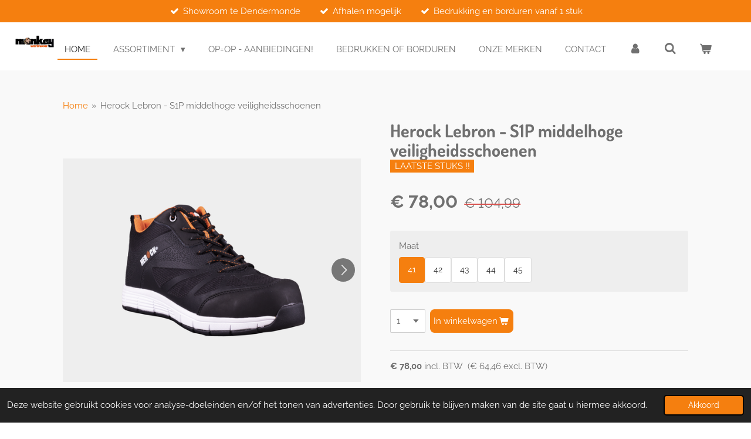

--- FILE ---
content_type: text/html; charset=UTF-8
request_url: https://www.monkeyworkwear.be/product/6785743/herock-lebron-s1p-middelhoge-veiligheidsschoenen
body_size: 13595
content:
<!DOCTYPE html>
<html lang="nl">
    <head>
        <meta http-equiv="Content-Type" content="text/html; charset=utf-8">
        <meta name="viewport" content="width=device-width, initial-scale=1.0, maximum-scale=5.0">
        <meta http-equiv="X-UA-Compatible" content="IE=edge">
        <link rel="canonical" href="https://www.monkeyworkwear.be/product/6785743/herock-lebron-s1p-middelhoge-veiligheidsschoenen">
        <link rel="sitemap" type="application/xml" href="https://www.monkeyworkwear.be/sitemap.xml">
        <meta property="og:title" content="Herock Lebron - S1P middelhoge veiligheidsschoenen | Monkeyworkwear">
        <meta property="og:url" content="https://www.monkeyworkwear.be/product/6785743/herock-lebron-s1p-middelhoge-veiligheidsschoenen">
        <base href="https://www.monkeyworkwear.be/">
        <meta name="description" property="og:description" content="Middelhoge veiligheidsschoenen - metaalvrij. Neus: Composiet 200J. 
Niet-metalen antiperforatie tussenzool. Binnenzool : Antistatisch, anatomisch en verwijderbaar textielmateriaal met EVA onderkant. Zool: EVA en duurzaam rubber met hoge resistentie tegen lage en hoge temperaturen. Comfortabel. 
Antistatisch, olie- en chemicaliënbestendig. Gratis verzending in België vanaf €150!">
                <script nonce="ebb890da9647eb911b46318ddec02680">
            
            window.JOUWWEB = window.JOUWWEB || {};
            window.JOUWWEB.application = window.JOUWWEB.application || {};
            window.JOUWWEB.application = {"backends":[{"domain":"jouwweb.nl","freeDomain":"jouwweb.site"},{"domain":"webador.com","freeDomain":"webadorsite.com"},{"domain":"webador.de","freeDomain":"webadorsite.com"},{"domain":"webador.fr","freeDomain":"webadorsite.com"},{"domain":"webador.es","freeDomain":"webadorsite.com"},{"domain":"webador.it","freeDomain":"webadorsite.com"},{"domain":"jouwweb.be","freeDomain":"jouwweb.site"},{"domain":"webador.ie","freeDomain":"webadorsite.com"},{"domain":"webador.co.uk","freeDomain":"webadorsite.com"},{"domain":"webador.at","freeDomain":"webadorsite.com"},{"domain":"webador.be","freeDomain":"webadorsite.com"},{"domain":"webador.ch","freeDomain":"webadorsite.com"},{"domain":"webador.ch","freeDomain":"webadorsite.com"},{"domain":"webador.mx","freeDomain":"webadorsite.com"},{"domain":"webador.com","freeDomain":"webadorsite.com"},{"domain":"webador.dk","freeDomain":"webadorsite.com"},{"domain":"webador.se","freeDomain":"webadorsite.com"},{"domain":"webador.no","freeDomain":"webadorsite.com"},{"domain":"webador.fi","freeDomain":"webadorsite.com"},{"domain":"webador.ca","freeDomain":"webadorsite.com"},{"domain":"webador.ca","freeDomain":"webadorsite.com"},{"domain":"webador.pl","freeDomain":"webadorsite.com"},{"domain":"webador.com.au","freeDomain":"webadorsite.com"},{"domain":"webador.nz","freeDomain":"webadorsite.com"}],"editorLocale":"nl-BE","editorTimezone":"Europe\/Brussels","editorLanguage":"nl","analytics4TrackingId":"G-E6PZPGE4QM","analyticsDimensions":[],"backendDomain":"www.jouwweb.nl","backendShortDomain":"jouwweb.nl","backendKey":"jouwweb-nl","freeWebsiteDomain":"jouwweb.site","noSsl":false,"build":{"reference":"a8e82f1"},"linkHostnames":["www.jouwweb.nl","www.webador.com","www.webador.de","www.webador.fr","www.webador.es","www.webador.it","www.jouwweb.be","www.webador.ie","www.webador.co.uk","www.webador.at","www.webador.be","www.webador.ch","fr.webador.ch","www.webador.mx","es.webador.com","www.webador.dk","www.webador.se","www.webador.no","www.webador.fi","www.webador.ca","fr.webador.ca","www.webador.pl","www.webador.com.au","www.webador.nz"],"assetsUrl":"https:\/\/assets.jwwb.nl","loginUrl":"https:\/\/www.jouwweb.nl\/inloggen","publishUrl":"https:\/\/www.jouwweb.nl\/v2\/website\/2235794\/publish-proxy","adminUserOrIp":false,"pricing":{"plans":{"lite":{"amount":"700","currency":"EUR"},"pro":{"amount":"1200","currency":"EUR"},"business":{"amount":"2400","currency":"EUR"}},"yearlyDiscount":{"price":{"amount":"0","currency":"EUR"},"ratio":0,"percent":"0%","discountPrice":{"amount":"0","currency":"EUR"},"termPricePerMonth":{"amount":"0","currency":"EUR"},"termPricePerYear":{"amount":"0","currency":"EUR"}}},"hcUrl":{"add-product-variants":"https:\/\/help.jouwweb.nl\/hc\/nl\/articles\/28594307773201","basic-vs-advanced-shipping":"https:\/\/help.jouwweb.nl\/hc\/nl\/articles\/28594268794257","html-in-head":"https:\/\/help.jouwweb.nl\/hc\/nl\/articles\/28594336422545","link-domain-name":"https:\/\/help.jouwweb.nl\/hc\/nl\/articles\/28594325307409","optimize-for-mobile":"https:\/\/help.jouwweb.nl\/hc\/nl\/articles\/28594312927121","seo":"https:\/\/help.jouwweb.nl\/hc\/nl\/sections\/28507243966737","transfer-domain-name":"https:\/\/help.jouwweb.nl\/hc\/nl\/articles\/28594325232657","website-not-secure":"https:\/\/help.jouwweb.nl\/hc\/nl\/articles\/28594252935825"}};
            window.JOUWWEB.brand = {"type":"jouwweb","name":"JouwWeb","domain":"JouwWeb.nl","supportEmail":"support@jouwweb.nl"};
                    
                window.JOUWWEB = window.JOUWWEB || {};
                window.JOUWWEB.websiteRendering = {"locale":"nl-NL","timezone":"Europe\/Brussels","routes":{"api\/upload\/product-field":"\/_api\/upload\/product-field","checkout\/cart":"\/winkelwagen","payment":"\/bestelling-afronden\/:publicOrderId","payment\/forward":"\/bestelling-afronden\/:publicOrderId\/forward","public-order":"\/bestelling\/:publicOrderId","checkout\/authorize":"\/winkelwagen\/authorize\/:gateway","wishlist":"\/verlanglijst"}};
                                                    window.JOUWWEB.website = {"id":2235794,"locale":"nl-NL","enabled":true,"title":"monkeyworkwear","hasTitle":true,"roleOfLoggedInUser":null,"ownerLocale":"nl-BE","plan":"business","freeWebsiteDomain":"jouwweb.site","backendKey":"jouwweb-be","currency":"EUR","defaultLocale":"nl-NL","url":"https:\/\/www.monkeyworkwear.be\/","homepageSegmentId":8645911,"category":"webshop","isOffline":false,"isPublished":true,"locales":["nl-NL"],"allowed":{"ads":false,"credits":true,"externalLinks":true,"slideshow":true,"customDefaultSlideshow":true,"hostedAlbums":true,"moderators":true,"mailboxQuota":10,"statisticsVisitors":true,"statisticsDetailed":true,"statisticsMonths":-1,"favicon":true,"password":true,"freeDomains":2,"freeMailAccounts":1,"canUseLanguages":false,"fileUpload":true,"legacyFontSize":false,"webshop":true,"products":-1,"imageText":false,"search":true,"audioUpload":true,"videoUpload":5000,"allowDangerousForms":false,"allowHtmlCode":true,"mobileBar":true,"sidebar":true,"poll":false,"allowCustomForms":true,"allowBusinessListing":true,"allowCustomAnalytics":true,"allowAccountingLink":true,"digitalProducts":true,"sitemapElement":false},"mobileBar":{"enabled":true,"theme":"accent","email":{"active":true,"value":"info@monkeyworkwear.be"},"location":{"active":true,"value":"Steenweg van Aalst 23, Dendermonde"},"phone":{"active":true,"value":"+32486519750"},"whatsapp":{"active":false},"social":{"active":false,"network":"facebook"}},"webshop":{"enabled":true,"currency":"EUR","taxEnabled":true,"taxInclusive":true,"vatDisclaimerVisible":false,"orderNotice":null,"orderConfirmation":null,"freeShipping":true,"freeShippingAmount":"150.00","shippingDisclaimerVisible":false,"pickupAllowed":true,"couponAllowed":true,"detailsPageAvailable":true,"socialMediaVisible":false,"termsPage":8655536,"termsPageUrl":"\/algemene-voorwaarden","extraTerms":null,"pricingVisible":true,"orderButtonVisible":true,"shippingAdvanced":true,"shippingAdvancedBackEnd":true,"soldOutVisible":true,"backInStockNotificationEnabled":false,"canAddProducts":true,"nextOrderNumber":2026001,"allowedServicePoints":["bpost","mondial_relay"],"sendcloudConfigured":false,"sendcloudFallbackPublicKey":"a3d50033a59b4a598f1d7ce7e72aafdf","taxExemptionAllowed":true,"invoiceComment":null,"emptyCartVisible":true,"minimumOrderPrice":null,"productNumbersEnabled":false,"wishlistEnabled":false,"hideTaxOnCart":false},"isTreatedAsWebshop":true};                            window.JOUWWEB.cart = {"products":[],"coupon":null,"shippingCountryCode":null,"shippingChoice":null,"breakdown":[]};                            window.JOUWWEB.scripts = ["website-rendering\/webshop"];                        window.parent.JOUWWEB.colorPalette = window.JOUWWEB.colorPalette;
        </script>
                <title>Herock Lebron - S1P middelhoge veiligheidsschoenen | Monkeyworkwear</title>
                                            <link href="https://primary.jwwb.nl/public/z/f/h/temp-mcmyatckpjoplgffcxeq/touch-icon-iphone.png?bust=1638351177" rel="apple-touch-icon" sizes="60x60">                                                <link href="https://primary.jwwb.nl/public/z/f/h/temp-mcmyatckpjoplgffcxeq/touch-icon-ipad.png?bust=1638351177" rel="apple-touch-icon" sizes="76x76">                                                <link href="https://primary.jwwb.nl/public/z/f/h/temp-mcmyatckpjoplgffcxeq/touch-icon-iphone-retina.png?bust=1638351177" rel="apple-touch-icon" sizes="120x120">                                                <link href="https://primary.jwwb.nl/public/z/f/h/temp-mcmyatckpjoplgffcxeq/touch-icon-ipad-retina.png?bust=1638351177" rel="apple-touch-icon" sizes="152x152">                                                <link href="https://primary.jwwb.nl/public/z/f/h/temp-mcmyatckpjoplgffcxeq/favicon.png?bust=1638351177" rel="shortcut icon">                                                <link href="https://primary.jwwb.nl/public/z/f/h/temp-mcmyatckpjoplgffcxeq/favicon.png?bust=1638351177" rel="icon">                                        <meta property="og:image" content="https&#x3A;&#x2F;&#x2F;primary.jwwb.nl&#x2F;public&#x2F;z&#x2F;f&#x2F;h&#x2F;temp-mcmyatckpjoplgffcxeq&#x2F;f07v8y&#x2F;23mss2003_bk_f.png">
                    <meta property="og:image" content="https&#x3A;&#x2F;&#x2F;primary.jwwb.nl&#x2F;public&#x2F;z&#x2F;f&#x2F;h&#x2F;temp-mcmyatckpjoplgffcxeq&#x2F;3w7abu&#x2F;23mss2003_bk_b.png">
                    <meta property="og:image" content="https&#x3A;&#x2F;&#x2F;primary.jwwb.nl&#x2F;public&#x2F;z&#x2F;f&#x2F;h&#x2F;temp-mcmyatckpjoplgffcxeq&#x2F;gxih3h&#x2F;23mss2003_bk_f1.png">
                    <meta property="og:image" content="https&#x3A;&#x2F;&#x2F;primary.jwwb.nl&#x2F;public&#x2F;z&#x2F;f&#x2F;h&#x2F;temp-mcmyatckpjoplgffcxeq&#x2F;ic66ys&#x2F;23mss2003_bk_f2.png">
                                    <meta name="twitter:card" content="summary_large_image">
                        <meta property="twitter:image" content="https&#x3A;&#x2F;&#x2F;primary.jwwb.nl&#x2F;public&#x2F;z&#x2F;f&#x2F;h&#x2F;temp-mcmyatckpjoplgffcxeq&#x2F;f07v8y&#x2F;23mss2003_bk_f.png">
                                                    <meta name="google-site-verification" content="vAHssW3jN3eKJfSYirXBEmVLRpx9Gi03N2ylgUkrt5Q">

<!-- Meta Pixel Code -->
<script>
!function(f,b,e,v,n,t,s)
{if(f.fbq)return;n=f.fbq=function(){n.callMethod?
n.callMethod.apply(n,arguments):n.queue.push(arguments)};
if(!f._fbq)f._fbq=n;n.push=n;n.loaded=!0;n.version='2.0';
n.queue=[];t=b.createElement(e);t.async=!0;
t.src=v;s=b.getElementsByTagName(e)[0];
s.parentNode.insertBefore(t,s)}(window, document,'script',
'https://connect.facebook.net/en_US/fbevents.js');
fbq('init', '1467622947237434');
fbq('track', 'PageView');
</script>
<noscript><img height="1" width="1" style="display:none" src="https://www.facebook.com/tr?id=1467622947237434&amp;ev=PageView&amp;noscript=1"></noscript>
<!-- End Meta Pixel Code -->                            <script src="https://plausible.io/js/script.manual.js" nonce="ebb890da9647eb911b46318ddec02680" data-turbo-track="reload" defer data-domain="shard19.jouwweb.nl"></script>
<link rel="stylesheet" type="text/css" href="https://gfonts.jwwb.nl/css?display=fallback&amp;family=Raleway%3A400%2C700%2C400italic%2C700italic%7CDosis%3A400%2C700%2C400italic%2C700italic" nonce="ebb890da9647eb911b46318ddec02680" data-turbo-track="dynamic">
<script src="https://assets.jwwb.nl/assets/build/website-rendering/nl-NL.js?bust=af8dcdef13a1895089e9" nonce="ebb890da9647eb911b46318ddec02680" data-turbo-track="reload" defer></script>
<script src="https://assets.jwwb.nl/assets/website-rendering/runtime.cee983c75391f900fb05.js?bust=4ce5de21b577bc4120dd" nonce="ebb890da9647eb911b46318ddec02680" data-turbo-track="reload" defer></script>
<script src="https://assets.jwwb.nl/assets/website-rendering/812.881ee67943804724d5af.js?bust=78ab7ad7d6392c42d317" nonce="ebb890da9647eb911b46318ddec02680" data-turbo-track="reload" defer></script>
<script src="https://assets.jwwb.nl/assets/website-rendering/main.6f3b76e6daa809beb5d3.js?bust=4fe49ad11687c7986bba" nonce="ebb890da9647eb911b46318ddec02680" data-turbo-track="reload" defer></script>
<link rel="preload" href="https://assets.jwwb.nl/assets/website-rendering/styles.b83234e565c3f5d36f30.css?bust=04d802c8a3278e841c1d" as="style">
<link rel="preload" href="https://assets.jwwb.nl/assets/website-rendering/fonts/icons-website-rendering/font/website-rendering.woff2?bust=bd2797014f9452dadc8e" as="font" crossorigin>
<link rel="preconnect" href="https://gfonts.jwwb.nl">
<link rel="stylesheet" type="text/css" href="https://assets.jwwb.nl/assets/website-rendering/styles.b83234e565c3f5d36f30.css?bust=04d802c8a3278e841c1d" nonce="ebb890da9647eb911b46318ddec02680" data-turbo-track="dynamic">
<link rel="preconnect" href="https://assets.jwwb.nl">
<link rel="stylesheet" type="text/css" href="https://primary.jwwb.nl/public/z/f/h/temp-mcmyatckpjoplgffcxeq/style.css?bust=1768824609" nonce="ebb890da9647eb911b46318ddec02680" data-turbo-track="dynamic">    </head>
    <body
        id="top"
        class="jw-is-no-slideshow jw-header-is-image jw-is-segment-product jw-is-frontend jw-is-no-sidebar jw-is-messagebar jw-is-no-touch-device jw-is-no-mobile"
                                    data-jouwweb-page="6785743"
                                                data-jouwweb-segment-id="6785743"
                                                data-jouwweb-segment-type="product"
                                                data-template-threshold="960"
                                                data-template-name="business-banner&#x7C;gadget&#x7C;gadget-shop"
                            itemscope
        itemtype="https://schema.org/Product"
    >
                                    <meta itemprop="url" content="https://www.monkeyworkwear.be/product/6785743/herock-lebron-s1p-middelhoge-veiligheidsschoenen">
        <a href="#main-content" class="jw-skip-link">
            Ga direct naar de hoofdinhoud        </a>
        <div class="jw-background"></div>
        <div class="jw-body">
            <div class="jw-mobile-menu jw-mobile-is-logo js-mobile-menu">
            <button
            type="button"
            class="jw-mobile-menu__button jw-mobile-toggle"
            aria-label="Open / sluit menu"
        >
            <span class="jw-icon-burger"></span>
        </button>
        <div class="jw-mobile-header jw-mobile-header--image">
        <a            class="jw-mobile-header-content"
                            href="/"
                        >
                            <img class="jw-mobile-logo jw-mobile-logo--landscape" src="https://primary.jwwb.nl/public/z/f/h/temp-mcmyatckpjoplgffcxeq/logo-high.png?enable-io=true&amp;enable=upscale&amp;height=70" srcset="https://primary.jwwb.nl/public/z/f/h/temp-mcmyatckpjoplgffcxeq/logo-high.png?enable-io=true&amp;enable=upscale&amp;height=70 1x, https://primary.jwwb.nl/public/z/f/h/temp-mcmyatckpjoplgffcxeq/logo-high.png?enable-io=true&amp;enable=upscale&amp;height=140&amp;quality=70 2x" alt="monkeyworkwear" title="monkeyworkwear">                                </a>
    </div>

        <a
        href="/winkelwagen"
        class="jw-mobile-menu__button jw-mobile-header-cart"
        aria-label="Bekijk winkelwagen"
    >
        <span class="jw-icon-badge-wrapper">
            <span class="website-rendering-icon-basket" aria-hidden="true"></span>
            <span class="jw-icon-badge hidden" aria-hidden="true"></span>
        </span>
    </a>
    
    </div>
    <div class="jw-mobile-menu-search jw-mobile-menu-search--hidden">
        <form
            action="/zoeken"
            method="get"
            class="jw-mobile-menu-search__box"
        >
            <input
                type="text"
                name="q"
                value=""
                placeholder="Zoeken..."
                class="jw-mobile-menu-search__input"
                aria-label="Zoeken"
            >
            <button type="submit" class="jw-btn jw-btn--style-flat jw-mobile-menu-search__button" aria-label="Zoeken">
                <span class="website-rendering-icon-search" aria-hidden="true"></span>
            </button>
            <button type="button" class="jw-btn jw-btn--style-flat jw-mobile-menu-search__button js-cancel-search" aria-label="Zoekopdracht annuleren">
                <span class="website-rendering-icon-cancel" aria-hidden="true"></span>
            </button>
        </form>
    </div>
            <div class="message-bar message-bar--accent"><div class="message-bar__container"><ul class="message-bar-usps"><li class="message-bar-usps__item"><i class="website-rendering-icon-ok"></i><span>Showroom te Dendermonde</span></li><li class="message-bar-usps__item"><i class="website-rendering-icon-ok"></i><span>Afhalen mogelijk</span></li><li class="message-bar-usps__item"><i class="website-rendering-icon-ok"></i><span>Bedrukking en borduren vanaf 1 stuk</span></li></ul></div></div><script nonce="ebb890da9647eb911b46318ddec02680">
    JOUWWEB.templateConfig = {
        header: {
            mobileSelector: '.jw-mobile-menu',
            updatePusher: function (headerHeight, state) {
                $('.jw-menu-clone').css('top', headerHeight);
            },
        },
    };
</script>
<header class="header-wrap js-topbar-content-container">
    <div class="header">
        <div class="jw-header-logo">
            <div
    id="jw-header-image-container"
    class="jw-header jw-header-image jw-header-image-toggle"
    style="flex-basis: 232px; max-width: 232px; flex-shrink: 1;"
>
            <a href="/">
        <img id="jw-header-image" data-image-id="195721337" srcset="https://primary.jwwb.nl/public/z/f/h/temp-mcmyatckpjoplgffcxeq/logo-high.png?enable-io=true&amp;width=232 232w, https://primary.jwwb.nl/public/z/f/h/temp-mcmyatckpjoplgffcxeq/logo-high.png?enable-io=true&amp;width=464 464w" class="jw-header-image" title="monkeyworkwear" style="max-height: 80px;" sizes="232px" width="232" height="80" intrinsicsize="232.00 x 80.00" alt="monkeyworkwear">                </a>
    </div>
        <div
    class="jw-header jw-header-title-container jw-header-text jw-header-text-toggle"
    data-stylable="true"
>
    <a        id="jw-header-title"
        class="jw-header-title"
                    href="/"
            >
        <span style="font-size: 70%;">Uw leverancier van werkkleding &amp; werkschoenen</span>    </a>
</div>
</div>
    </div>
    <nav class="menu jw-menu-copy">
        <ul
    id="jw-menu"
    class="jw-menu jw-menu-horizontal"
            >
            <li
    class="jw-menu-item jw-menu-is-active"
>
        <a        class="jw-menu-link js-active-menu-item"
        href="/"                                            data-page-link-id="8645911"
                            >
                <span class="">
            Home        </span>
            </a>
                </li>
            <li
    class="jw-menu-item jw-menu-has-submenu"
>
        <a        class="jw-menu-link"
        href="/assortiment"                                            data-page-link-id="8654924"
                            >
                <span class="">
            ASSORTIMENT        </span>
                    <span class="jw-arrow jw-arrow-toplevel"></span>
            </a>
                    <ul
            class="jw-submenu"
                    >
                            <li
    class="jw-menu-item jw-menu-has-submenu"
>
        <a        class="jw-menu-link"
        href="/assortiment/werkbroeken"                                            data-page-link-id="30516359"
                            >
                <span class="">
            WERKBROEKEN        </span>
                    <span class="jw-arrow"></span>
            </a>
                    <ul
            class="jw-submenu"
                    >
                            <li
    class="jw-menu-item"
>
        <a        class="jw-menu-link"
        href="/assortiment/werkbroeken/werkbroeken-zonder-spijkerzakken"                                            data-page-link-id="8645997"
                            >
                <span class="">
            WERKBROEKEN ZONDER SPIJKERZAKKEN        </span>
            </a>
                </li>
                            <li
    class="jw-menu-item"
>
        <a        class="jw-menu-link"
        href="/assortiment/werkbroeken/werkbroeken-met-spijkerzakken"                                            data-page-link-id="30516374"
                            >
                <span class="">
            WERKBROEKEN MET SPIJKERZAKKEN        </span>
            </a>
                </li>
                            <li
    class="jw-menu-item"
>
        <a        class="jw-menu-link"
        href="/assortiment/werkbroeken/servicebroek-zonder-kniebescherming"                                            data-page-link-id="30516378"
                            >
                <span class="">
            SERVICEBROEK - ZONDER KNIEBESCHERMING        </span>
            </a>
                </li>
                    </ul>
        </li>
                            <li
    class="jw-menu-item"
>
        <a        class="jw-menu-link"
        href="/assortiment/werkshorts"                                            data-page-link-id="8650726"
                            >
                <span class="">
            WERKSHORTS        </span>
            </a>
                </li>
                            <li
    class="jw-menu-item"
>
        <a        class="jw-menu-link"
        href="/assortiment/werkschoenen"                                            data-page-link-id="8654933"
                            >
                <span class="">
            WERKSCHOENEN        </span>
            </a>
                </li>
                            <li
    class="jw-menu-item"
>
        <a        class="jw-menu-link"
        href="/assortiment/t-shirts-polo-s"                                            data-page-link-id="8650734"
                            >
                <span class="">
            T-SHIRTS &amp; POLO&#039;S        </span>
            </a>
                </li>
                            <li
    class="jw-menu-item"
>
        <a        class="jw-menu-link"
        href="/assortiment/sweaters"                                            data-page-link-id="8650728"
                            >
                <span class="">
            SWEATERS        </span>
            </a>
                </li>
                            <li
    class="jw-menu-item"
>
        <a        class="jw-menu-link"
        href="/assortiment/fleece"                                            data-page-link-id="8654930"
                            >
                <span class="">
            FLEECE        </span>
            </a>
                </li>
                            <li
    class="jw-menu-item"
>
        <a        class="jw-menu-link"
        href="/assortiment/jassen-bodywarmers"                                            data-page-link-id="8650751"
                            >
                <span class="">
            JASSEN / BODYWARMERS        </span>
            </a>
                </li>
                            <li
    class="jw-menu-item"
>
        <a        class="jw-menu-link"
        href="/assortiment/hi-vis"                                            data-page-link-id="8655987"
                            >
                <span class="">
            HI-VIS        </span>
            </a>
                </li>
                            <li
    class="jw-menu-item"
>
        <a        class="jw-menu-link"
        href="/assortiment/dames-werkkleding"                                            data-page-link-id="9260612"
                            >
                <span class="">
            DAMES WERKKLEDING        </span>
            </a>
                </li>
                            <li
    class="jw-menu-item"
>
        <a        class="jw-menu-link"
        href="/assortiment/kinder-werkkleding"                                            data-page-link-id="9260614"
                            >
                <span class="">
            KINDER WERKKLEDING        </span>
            </a>
                </li>
                            <li
    class="jw-menu-item"
>
        <a        class="jw-menu-link"
        href="/assortiment/regenkledij"                                            data-page-link-id="9211282"
                            >
                <span class="">
            REGENKLEDIJ        </span>
            </a>
                </li>
                            <li
    class="jw-menu-item"
>
        <a        class="jw-menu-link"
        href="/assortiment/accessoires"                                            data-page-link-id="8655981"
                            >
                <span class="">
            ACCESSOIRES        </span>
            </a>
                </li>
                    </ul>
        </li>
            <li
    class="jw-menu-item"
>
        <a        class="jw-menu-link"
        href="/op-op-aanbiedingen"                                            data-page-link-id="8715972"
                            >
                <span class="">
            OP=OP - AANBIEDINGEN!        </span>
            </a>
                </li>
            <li
    class="jw-menu-item"
>
        <a        class="jw-menu-link"
        href="/bedrukken-of-borduren"                                            data-page-link-id="8656048"
                            >
                <span class="">
            BEDRUKKEN OF BORDUREN        </span>
            </a>
                </li>
            <li
    class="jw-menu-item"
>
        <a        class="jw-menu-link"
        href="/onze-merken"                                            data-page-link-id="30518092"
                            >
                <span class="">
            ONZE MERKEN        </span>
            </a>
                </li>
            <li
    class="jw-menu-item"
>
        <a        class="jw-menu-link"
        href="/contact"                                            data-page-link-id="8654935"
                            >
                <span class="">
            CONTACT        </span>
            </a>
                </li>
            <li
    class="jw-menu-item"
>
        <a        class="jw-menu-link jw-menu-link--icon"
        href="/account"                                                            title="Account"
            >
                                <span class="website-rendering-icon-user"></span>
                            <span class="hidden-desktop-horizontal-menu">
            Account        </span>
            </a>
                </li>
            <li
    class="jw-menu-item jw-menu-search-item"
>
        <button        class="jw-menu-link jw-menu-link--icon jw-text-button"
                                                                    title="Zoeken"
            >
                                <span class="website-rendering-icon-search"></span>
                            <span class="hidden-desktop-horizontal-menu">
            Zoeken        </span>
            </button>
                
            <div class="jw-popover-container jw-popover-container--inline is-hidden">
                <div class="jw-popover-backdrop"></div>
                <div class="jw-popover">
                    <div class="jw-popover__arrow"></div>
                    <div class="jw-popover__content jw-section-white">
                        <form  class="jw-search" action="/zoeken" method="get">
                            
                            <input class="jw-search__input" type="text" name="q" value="" placeholder="Zoeken..." aria-label="Zoeken" >
                            <button class="jw-search__submit" type="submit" aria-label="Zoeken">
                                <span class="website-rendering-icon-search" aria-hidden="true"></span>
                            </button>
                        </form>
                    </div>
                </div>
            </div>
                        </li>
            <li
    class="jw-menu-item js-menu-cart-item "
>
        <a        class="jw-menu-link jw-menu-link--icon"
        href="/winkelwagen"                                                            title="Winkelwagen"
            >
                                    <span class="jw-icon-badge-wrapper">
                        <span class="website-rendering-icon-basket"></span>
                                            <span class="jw-icon-badge hidden">
                    0                </span>
                            <span class="hidden-desktop-horizontal-menu">
            Winkelwagen        </span>
            </a>
                </li>
    
    </ul>

    <script nonce="ebb890da9647eb911b46318ddec02680" id="jw-mobile-menu-template" type="text/template">
        <ul id="jw-menu" class="jw-menu jw-menu-horizontal jw-menu-spacing--mobile-bar">
                            <li
    class="jw-menu-item jw-menu-search-item"
>
                
                 <li class="jw-menu-item jw-mobile-menu-search-item">
                    <form class="jw-search" action="/zoeken" method="get">
                        <input class="jw-search__input" type="text" name="q" value="" placeholder="Zoeken..." aria-label="Zoeken">
                        <button class="jw-search__submit" type="submit" aria-label="Zoeken">
                            <span class="website-rendering-icon-search" aria-hidden="true"></span>
                        </button>
                    </form>
                </li>
                        </li>
                            <li
    class="jw-menu-item jw-menu-is-active"
>
        <a        class="jw-menu-link js-active-menu-item"
        href="/"                                            data-page-link-id="8645911"
                            >
                <span class="">
            Home        </span>
            </a>
                </li>
                            <li
    class="jw-menu-item jw-menu-has-submenu"
>
        <a        class="jw-menu-link"
        href="/assortiment"                                            data-page-link-id="8654924"
                            >
                <span class="">
            ASSORTIMENT        </span>
                    <span class="jw-arrow jw-arrow-toplevel"></span>
            </a>
                    <ul
            class="jw-submenu"
                    >
                            <li
    class="jw-menu-item jw-menu-has-submenu"
>
        <a        class="jw-menu-link"
        href="/assortiment/werkbroeken"                                            data-page-link-id="30516359"
                            >
                <span class="">
            WERKBROEKEN        </span>
                    <span class="jw-arrow"></span>
            </a>
                    <ul
            class="jw-submenu"
                    >
                            <li
    class="jw-menu-item"
>
        <a        class="jw-menu-link"
        href="/assortiment/werkbroeken/werkbroeken-zonder-spijkerzakken"                                            data-page-link-id="8645997"
                            >
                <span class="">
            WERKBROEKEN ZONDER SPIJKERZAKKEN        </span>
            </a>
                </li>
                            <li
    class="jw-menu-item"
>
        <a        class="jw-menu-link"
        href="/assortiment/werkbroeken/werkbroeken-met-spijkerzakken"                                            data-page-link-id="30516374"
                            >
                <span class="">
            WERKBROEKEN MET SPIJKERZAKKEN        </span>
            </a>
                </li>
                            <li
    class="jw-menu-item"
>
        <a        class="jw-menu-link"
        href="/assortiment/werkbroeken/servicebroek-zonder-kniebescherming"                                            data-page-link-id="30516378"
                            >
                <span class="">
            SERVICEBROEK - ZONDER KNIEBESCHERMING        </span>
            </a>
                </li>
                    </ul>
        </li>
                            <li
    class="jw-menu-item"
>
        <a        class="jw-menu-link"
        href="/assortiment/werkshorts"                                            data-page-link-id="8650726"
                            >
                <span class="">
            WERKSHORTS        </span>
            </a>
                </li>
                            <li
    class="jw-menu-item"
>
        <a        class="jw-menu-link"
        href="/assortiment/werkschoenen"                                            data-page-link-id="8654933"
                            >
                <span class="">
            WERKSCHOENEN        </span>
            </a>
                </li>
                            <li
    class="jw-menu-item"
>
        <a        class="jw-menu-link"
        href="/assortiment/t-shirts-polo-s"                                            data-page-link-id="8650734"
                            >
                <span class="">
            T-SHIRTS &amp; POLO&#039;S        </span>
            </a>
                </li>
                            <li
    class="jw-menu-item"
>
        <a        class="jw-menu-link"
        href="/assortiment/sweaters"                                            data-page-link-id="8650728"
                            >
                <span class="">
            SWEATERS        </span>
            </a>
                </li>
                            <li
    class="jw-menu-item"
>
        <a        class="jw-menu-link"
        href="/assortiment/fleece"                                            data-page-link-id="8654930"
                            >
                <span class="">
            FLEECE        </span>
            </a>
                </li>
                            <li
    class="jw-menu-item"
>
        <a        class="jw-menu-link"
        href="/assortiment/jassen-bodywarmers"                                            data-page-link-id="8650751"
                            >
                <span class="">
            JASSEN / BODYWARMERS        </span>
            </a>
                </li>
                            <li
    class="jw-menu-item"
>
        <a        class="jw-menu-link"
        href="/assortiment/hi-vis"                                            data-page-link-id="8655987"
                            >
                <span class="">
            HI-VIS        </span>
            </a>
                </li>
                            <li
    class="jw-menu-item"
>
        <a        class="jw-menu-link"
        href="/assortiment/dames-werkkleding"                                            data-page-link-id="9260612"
                            >
                <span class="">
            DAMES WERKKLEDING        </span>
            </a>
                </li>
                            <li
    class="jw-menu-item"
>
        <a        class="jw-menu-link"
        href="/assortiment/kinder-werkkleding"                                            data-page-link-id="9260614"
                            >
                <span class="">
            KINDER WERKKLEDING        </span>
            </a>
                </li>
                            <li
    class="jw-menu-item"
>
        <a        class="jw-menu-link"
        href="/assortiment/regenkledij"                                            data-page-link-id="9211282"
                            >
                <span class="">
            REGENKLEDIJ        </span>
            </a>
                </li>
                            <li
    class="jw-menu-item"
>
        <a        class="jw-menu-link"
        href="/assortiment/accessoires"                                            data-page-link-id="8655981"
                            >
                <span class="">
            ACCESSOIRES        </span>
            </a>
                </li>
                    </ul>
        </li>
                            <li
    class="jw-menu-item"
>
        <a        class="jw-menu-link"
        href="/op-op-aanbiedingen"                                            data-page-link-id="8715972"
                            >
                <span class="">
            OP=OP - AANBIEDINGEN!        </span>
            </a>
                </li>
                            <li
    class="jw-menu-item"
>
        <a        class="jw-menu-link"
        href="/bedrukken-of-borduren"                                            data-page-link-id="8656048"
                            >
                <span class="">
            BEDRUKKEN OF BORDUREN        </span>
            </a>
                </li>
                            <li
    class="jw-menu-item"
>
        <a        class="jw-menu-link"
        href="/onze-merken"                                            data-page-link-id="30518092"
                            >
                <span class="">
            ONZE MERKEN        </span>
            </a>
                </li>
                            <li
    class="jw-menu-item"
>
        <a        class="jw-menu-link"
        href="/contact"                                            data-page-link-id="8654935"
                            >
                <span class="">
            CONTACT        </span>
            </a>
                </li>
                            <li
    class="jw-menu-item"
>
        <a        class="jw-menu-link jw-menu-link--icon"
        href="/account"                                                            title="Account"
            >
                                <span class="website-rendering-icon-user"></span>
                            <span class="hidden-desktop-horizontal-menu">
            Account        </span>
            </a>
                </li>
            
                    </ul>
    </script>
    </nav>
</header>
<div class="main-content">
    
<main id="main-content" class="block-content">
    <div data-section-name="content" class="jw-section jw-section-content jw-responsive">
        <div class="jw-strip jw-strip--default jw-strip--style-color jw-strip--primary jw-strip--color-default jw-strip--padding-start"><div class="jw-strip__content-container"><div class="jw-strip__content jw-responsive">    
                        <nav class="jw-breadcrumbs" aria-label="Kruimelpad"><ol><li><a href="/" class="jw-breadcrumbs__link">Home</a></li><li><span class="jw-breadcrumbs__separator" aria-hidden="true">&raquo;</span><a href="/product/6785743/herock-lebron-s1p-middelhoge-veiligheidsschoenen" class="jw-breadcrumbs__link jw-breadcrumbs__link--current" aria-current="page">Herock Lebron - S1P middelhoge veiligheidsschoenen</a></li></ol></nav>    <div
        class="product-page js-product-container"
        data-webshop-product="&#x7B;&quot;id&quot;&#x3A;6785743,&quot;title&quot;&#x3A;&quot;Herock&#x20;Lebron&#x20;-&#x20;S1P&#x20;middelhoge&#x20;veiligheidsschoenen&quot;,&quot;url&quot;&#x3A;&quot;&#x5C;&#x2F;product&#x5C;&#x2F;6785743&#x5C;&#x2F;herock-lebron-s1p-middelhoge-veiligheidsschoenen&quot;,&quot;variants&quot;&#x3A;&#x5B;&#x7B;&quot;id&quot;&#x3A;22915661,&quot;stock&quot;&#x3A;1,&quot;limited&quot;&#x3A;true,&quot;propertyValueIds&quot;&#x3A;&#x5B;9469845&#x5D;&#x7D;,&#x7B;&quot;id&quot;&#x3A;22915662,&quot;stock&quot;&#x3A;2,&quot;limited&quot;&#x3A;true,&quot;propertyValueIds&quot;&#x3A;&#x5B;9469846&#x5D;&#x7D;,&#x7B;&quot;id&quot;&#x3A;22915663,&quot;stock&quot;&#x3A;2,&quot;limited&quot;&#x3A;true,&quot;propertyValueIds&quot;&#x3A;&#x5B;9469847&#x5D;&#x7D;,&#x7B;&quot;id&quot;&#x3A;22915664,&quot;stock&quot;&#x3A;1,&quot;limited&quot;&#x3A;true,&quot;propertyValueIds&quot;&#x3A;&#x5B;9469848&#x5D;&#x7D;,&#x7B;&quot;id&quot;&#x3A;22915665,&quot;stock&quot;&#x3A;1,&quot;limited&quot;&#x3A;true,&quot;propertyValueIds&quot;&#x3A;&#x5B;9469849&#x5D;&#x7D;&#x5D;,&quot;image&quot;&#x3A;&#x7B;&quot;id&quot;&#x3A;56590303,&quot;url&quot;&#x3A;&quot;https&#x3A;&#x5C;&#x2F;&#x5C;&#x2F;primary.jwwb.nl&#x5C;&#x2F;public&#x5C;&#x2F;z&#x5C;&#x2F;f&#x5C;&#x2F;h&#x5C;&#x2F;temp-mcmyatckpjoplgffcxeq&#x5C;&#x2F;23mss2003_bk_f.png&quot;,&quot;width&quot;&#x3A;800,&quot;height&quot;&#x3A;600&#x7D;&#x7D;"
        data-is-detail-view="1"
    >
                <div class="product-page__top">
            <h1 class="product-page__heading" itemprop="name">
                Herock Lebron - S1P middelhoge veiligheidsschoenen            </h1>
            <div class="product-sticker">LAATSTE STUKS !!</div>                    </div>
                                <div class="product-page__image-container">
                <div
                    class="image-gallery"
                    role="group"
                    aria-roledescription="carousel"
                    aria-label="Productafbeeldingen"
                >
                    <div class="image-gallery__main">
                        <div
                            class="image-gallery__slides"
                            aria-live="polite"
                            aria-atomic="false"
                        >
                                                                                            <div
                                    class="image-gallery__slide-container"
                                    role="group"
                                    aria-roledescription="slide"
                                    aria-hidden="false"
                                    aria-label="1 van 4"
                                >
                                    <a
                                        class="image-gallery__slide-item"
                                        href="https://primary.jwwb.nl/public/z/f/h/temp-mcmyatckpjoplgffcxeq/f07v8y/23mss2003_bk_f.png"
                                        data-width="1024"
                                        data-height="768"
                                        data-image-id="56590303"
                                        tabindex="0"
                                    >
                                        <div class="image-gallery__slide-image">
                                            <img
                                                                                                    itemprop="image"
                                                    alt="Herock&#x20;Lebron&#x20;-&#x20;S1P&#x20;middelhoge&#x20;veiligheidsschoenen"
                                                                                                src="https://primary.jwwb.nl/public/z/f/h/temp-mcmyatckpjoplgffcxeq/23mss2003_bk_f.png?enable-io=true&enable=upscale&width=600"
                                                srcset="https://primary.jwwb.nl/public/z/f/h/temp-mcmyatckpjoplgffcxeq/f07v8y/23mss2003_bk_f.png?enable-io=true&width=600 600w"
                                                sizes="(min-width: 960px) 50vw, 100vw"
                                                width="1024"
                                                height="768"
                                            >
                                        </div>
                                    </a>
                                </div>
                                                                                            <div
                                    class="image-gallery__slide-container"
                                    role="group"
                                    aria-roledescription="slide"
                                    aria-hidden="true"
                                    aria-label="2 van 4"
                                >
                                    <a
                                        class="image-gallery__slide-item"
                                        href="https://primary.jwwb.nl/public/z/f/h/temp-mcmyatckpjoplgffcxeq/3w7abu/23mss2003_bk_b.png"
                                        data-width="1024"
                                        data-height="768"
                                        data-image-id="56590521"
                                        tabindex="-1"
                                    >
                                        <div class="image-gallery__slide-image">
                                            <img
                                                                                                    alt=""
                                                                                                src="https://primary.jwwb.nl/public/z/f/h/temp-mcmyatckpjoplgffcxeq/23mss2003_bk_b.png?enable-io=true&enable=upscale&width=600"
                                                srcset="https://primary.jwwb.nl/public/z/f/h/temp-mcmyatckpjoplgffcxeq/3w7abu/23mss2003_bk_b.png?enable-io=true&width=600 600w"
                                                sizes="(min-width: 960px) 50vw, 100vw"
                                                width="1024"
                                                height="768"
                                            >
                                        </div>
                                    </a>
                                </div>
                                                                                            <div
                                    class="image-gallery__slide-container"
                                    role="group"
                                    aria-roledescription="slide"
                                    aria-hidden="true"
                                    aria-label="3 van 4"
                                >
                                    <a
                                        class="image-gallery__slide-item"
                                        href="https://primary.jwwb.nl/public/z/f/h/temp-mcmyatckpjoplgffcxeq/gxih3h/23mss2003_bk_f1.png"
                                        data-width="1024"
                                        data-height="768"
                                        data-image-id="56590304"
                                        tabindex="-1"
                                    >
                                        <div class="image-gallery__slide-image">
                                            <img
                                                                                                    alt=""
                                                                                                src="https://primary.jwwb.nl/public/z/f/h/temp-mcmyatckpjoplgffcxeq/23mss2003_bk_f1.png?enable-io=true&enable=upscale&width=600"
                                                srcset="https://primary.jwwb.nl/public/z/f/h/temp-mcmyatckpjoplgffcxeq/gxih3h/23mss2003_bk_f1.png?enable-io=true&width=600 600w"
                                                sizes="(min-width: 960px) 50vw, 100vw"
                                                width="1024"
                                                height="768"
                                            >
                                        </div>
                                    </a>
                                </div>
                                                                                            <div
                                    class="image-gallery__slide-container"
                                    role="group"
                                    aria-roledescription="slide"
                                    aria-hidden="true"
                                    aria-label="4 van 4"
                                >
                                    <a
                                        class="image-gallery__slide-item"
                                        href="https://primary.jwwb.nl/public/z/f/h/temp-mcmyatckpjoplgffcxeq/ic66ys/23mss2003_bk_f2.png"
                                        data-width="1024"
                                        data-height="768"
                                        data-image-id="56590305"
                                        tabindex="-1"
                                    >
                                        <div class="image-gallery__slide-image">
                                            <img
                                                                                                    alt=""
                                                                                                src="https://primary.jwwb.nl/public/z/f/h/temp-mcmyatckpjoplgffcxeq/23mss2003_bk_f2.png?enable-io=true&enable=upscale&width=600"
                                                srcset="https://primary.jwwb.nl/public/z/f/h/temp-mcmyatckpjoplgffcxeq/ic66ys/23mss2003_bk_f2.png?enable-io=true&width=600 600w"
                                                sizes="(min-width: 960px) 50vw, 100vw"
                                                width="1024"
                                                height="768"
                                            >
                                        </div>
                                    </a>
                                </div>
                                                    </div>
                        <div class="image-gallery__controls">
                            <button
                                type="button"
                                class="image-gallery__control image-gallery__control--prev image-gallery__control--disabled"
                                aria-label="Vorige afbeelding"
                            >
                                <span class="website-rendering-icon-left-open-big"></span>
                            </button>
                            <button
                                type="button"
                                class="image-gallery__control image-gallery__control--next"
                                aria-label="Volgende afbeelding"
                            >
                                <span class="website-rendering-icon-right-open-big"></span>
                            </button>
                        </div>
                    </div>
                                            <div
                            class="image-gallery__thumbnails"
                            role="group"
                            aria-label="Kies afbeelding om weer te geven."
                        >
                                                                                            <a
                                    class="image-gallery__thumbnail-item image-gallery__thumbnail-item--active"
                                    role="button"
                                    aria-disabled="true"
                                    aria-label="1 van 4"
                                    href="https://primary.jwwb.nl/public/z/f/h/temp-mcmyatckpjoplgffcxeq/f07v8y/23mss2003_bk_f.png"
                                    data-image-id="56590303"
                                >
                                    <div class="image-gallery__thumbnail-image">
                                        <img
                                            srcset="https://primary.jwwb.nl/public/z/f/h/temp-mcmyatckpjoplgffcxeq/23mss2003_bk_f.png?enable-io=true&enable=upscale&fit=bounds&width=100&height=100 1x, https://primary.jwwb.nl/public/z/f/h/temp-mcmyatckpjoplgffcxeq/23mss2003_bk_f.png?enable-io=true&enable=upscale&fit=bounds&width=200&height=200 2x"
                                            alt=""
                                            width="100"
                                            height="100"
                                        >
                                    </div>
                                </a>
                                                                                            <a
                                    class="image-gallery__thumbnail-item"
                                    role="button"
                                    aria-disabled="false"
                                    aria-label="2 van 4"
                                    href="https://primary.jwwb.nl/public/z/f/h/temp-mcmyatckpjoplgffcxeq/3w7abu/23mss2003_bk_b.png"
                                    data-image-id="56590521"
                                >
                                    <div class="image-gallery__thumbnail-image">
                                        <img
                                            srcset="https://primary.jwwb.nl/public/z/f/h/temp-mcmyatckpjoplgffcxeq/23mss2003_bk_b.png?enable-io=true&enable=upscale&fit=bounds&width=100&height=100 1x, https://primary.jwwb.nl/public/z/f/h/temp-mcmyatckpjoplgffcxeq/23mss2003_bk_b.png?enable-io=true&enable=upscale&fit=bounds&width=200&height=200 2x"
                                            alt=""
                                            width="100"
                                            height="100"
                                        >
                                    </div>
                                </a>
                                                                                            <a
                                    class="image-gallery__thumbnail-item"
                                    role="button"
                                    aria-disabled="false"
                                    aria-label="3 van 4"
                                    href="https://primary.jwwb.nl/public/z/f/h/temp-mcmyatckpjoplgffcxeq/gxih3h/23mss2003_bk_f1.png"
                                    data-image-id="56590304"
                                >
                                    <div class="image-gallery__thumbnail-image">
                                        <img
                                            srcset="https://primary.jwwb.nl/public/z/f/h/temp-mcmyatckpjoplgffcxeq/23mss2003_bk_f1.png?enable-io=true&enable=upscale&fit=bounds&width=100&height=100 1x, https://primary.jwwb.nl/public/z/f/h/temp-mcmyatckpjoplgffcxeq/23mss2003_bk_f1.png?enable-io=true&enable=upscale&fit=bounds&width=200&height=200 2x"
                                            alt=""
                                            width="100"
                                            height="100"
                                        >
                                    </div>
                                </a>
                                                                                            <a
                                    class="image-gallery__thumbnail-item"
                                    role="button"
                                    aria-disabled="false"
                                    aria-label="4 van 4"
                                    href="https://primary.jwwb.nl/public/z/f/h/temp-mcmyatckpjoplgffcxeq/ic66ys/23mss2003_bk_f2.png"
                                    data-image-id="56590305"
                                >
                                    <div class="image-gallery__thumbnail-image">
                                        <img
                                            srcset="https://primary.jwwb.nl/public/z/f/h/temp-mcmyatckpjoplgffcxeq/23mss2003_bk_f2.png?enable-io=true&enable=upscale&fit=bounds&width=100&height=100 1x, https://primary.jwwb.nl/public/z/f/h/temp-mcmyatckpjoplgffcxeq/23mss2003_bk_f2.png?enable-io=true&enable=upscale&fit=bounds&width=200&height=200 2x"
                                            alt=""
                                            width="100"
                                            height="100"
                                        >
                                    </div>
                                </a>
                                                    </div>
                                    </div>
            </div>
                <div class="product-page__container">
            <div itemprop="offers" itemscope itemtype="https://schema.org/Offer">
                                <meta itemprop="availability" content="https://schema.org/InStock">
                                                        <meta itemprop="price" content="78.00">
                    <meta itemprop="priceCurrency" content="EUR">
                    <div class="product-page__price-container">
                        <div class="product__price js-product-container__price">
                                <s class="product__price__old-price">€ 104,99</s>
<span class="product__price__price">€ 78,00</span>
                        </div>
                        <div class="product__free-shipping-motivator js-product-container__free-shipping-motivator"></div>
                    </div>
                                                </div>
                                        <div class="product-page__customization-container jw-element-form-well">
                                        <div class="product__variants jw-select hidden">
    <select
        class="product__variants-select jw-select__input js-product-container__options jw-element-form-input-text"
        aria-label="Maat"
    >
        <optgroup label="Maat"></optgroup>
                    <option
                value="22915661"
                data-price-html="    &lt;s class=&quot;product__price__old-price&quot;&gt;€ 104,99&lt;/s&gt;
&lt;span class=&quot;product__price__price&quot;&gt;€ 78,00&lt;/span&gt;
"
                selected            >
                41                            </option>
                    <option
                value="22915662"
                data-price-html="    &lt;s class=&quot;product__price__old-price&quot;&gt;€ 104,99&lt;/s&gt;
&lt;span class=&quot;product__price__price&quot;&gt;€ 78,00&lt;/span&gt;
"
                            >
                42                            </option>
                    <option
                value="22915663"
                data-price-html="    &lt;s class=&quot;product__price__old-price&quot;&gt;€ 104,99&lt;/s&gt;
&lt;span class=&quot;product__price__price&quot;&gt;€ 78,00&lt;/span&gt;
"
                            >
                43                            </option>
                    <option
                value="22915664"
                data-price-html="    &lt;s class=&quot;product__price__old-price&quot;&gt;€ 104,99&lt;/s&gt;
&lt;span class=&quot;product__price__price&quot;&gt;€ 78,00&lt;/span&gt;
"
                            >
                44                            </option>
                    <option
                value="22915665"
                data-price-html="    &lt;s class=&quot;product__price__old-price&quot;&gt;€ 104,99&lt;/s&gt;
&lt;span class=&quot;product__price__price&quot;&gt;€ 78,00&lt;/span&gt;
"
                            >
                45                            </option>
            </select>
</div>
                                            <div class="product-properties">
                                                            <div class="product__property product__property--list">
    <label for="product-property-69724d242d79d">
        Maat    </label>

            <div class="product__property-list" data-property-id="2393077">
                                            <input
                    type="radio"
                    name="variantProperty_2393077"
                    id="product-property-69724d242d79d-9469845"
                    value="9469845"
                    class="product__property-radio js-product-container__properties"
                    checked                />
                <label
                    for="product-property-69724d242d79d-9469845"
                    class="product__property-button"
                    title="41"
                >
                    41                </label>
                                            <input
                    type="radio"
                    name="variantProperty_2393077"
                    id="product-property-69724d242d79d-9469846"
                    value="9469846"
                    class="product__property-radio js-product-container__properties"
                                    />
                <label
                    for="product-property-69724d242d79d-9469846"
                    class="product__property-button"
                    title="42"
                >
                    42                </label>
                                            <input
                    type="radio"
                    name="variantProperty_2393077"
                    id="product-property-69724d242d79d-9469847"
                    value="9469847"
                    class="product__property-radio js-product-container__properties"
                                    />
                <label
                    for="product-property-69724d242d79d-9469847"
                    class="product__property-button"
                    title="43"
                >
                    43                </label>
                                            <input
                    type="radio"
                    name="variantProperty_2393077"
                    id="product-property-69724d242d79d-9469848"
                    value="9469848"
                    class="product__property-radio js-product-container__properties"
                                    />
                <label
                    for="product-property-69724d242d79d-9469848"
                    class="product__property-button"
                    title="44"
                >
                    44                </label>
                                            <input
                    type="radio"
                    name="variantProperty_2393077"
                    id="product-property-69724d242d79d-9469849"
                    value="9469849"
                    class="product__property-radio js-product-container__properties"
                                    />
                <label
                    for="product-property-69724d242d79d-9469849"
                    class="product__property-button"
                    title="45"
                >
                    45                </label>
                    </div>

    </div>
                                                                                </div>
                                                                            </div>
                        <div class="product-page__button-container">
                                    <div
    class="product-quantity-input product-quantity-input--block"
    data-max-shown-quantity="10"
    data-max-quantity="1"
    data-product-variant-id="22915661"
    data-removable="false"
    >
    <label>
        <span class="product-quantity-input__label">
            Aantal        </span>
        <input
            min="1"
            max="1"            value="1"
            class="jw-element-form-input-text product-quantity-input__input"
            type="number"
                    />
        <select
            class="jw-element-form-input-text product-quantity-input__select hidden"
                    >
        </select>
    </label>
    </div>
                                <button
    type="button"
    class="jw-btn product__add-to-cart js-product-container__button jw-btn--size-medium"
    title="In&#x20;winkelwagen"
        >
    <span>In winkelwagen</span>
</button>
                            </div>
            <div class="product-page__button-notice hidden js-product-container__button-notice"></div>
            
                            <div class="product-page__description" itemprop="description">
                                        <p><strong>&euro; 78,00</strong>&nbsp;incl. BTW&nbsp; (&euro; 64,46 excl. BTW)</p>
<p>&nbsp;</p>
<p>Middelhoge veiligheidsschoenen - metaalvrij</p>
<div class="">
<p>Neus: Composiet 200J</p>
<p>Tussenzool: Niet-metalen antiperforatie tussenzool</p>
<p>Binnenzool: Antistatisch, anatomisch en verwijderbaar textielmateriaal met EVA onderkant</p>
<p>Zool: EVA en duurzaam rubber met hoge resistentie tegen lage en hoge temperaturen</p>
<p>Leest: Comfortabel</p>
<p>Antistatisch, olie- en chemicali&euml;nbestendig</p>
<p>EN ISO 20345:2011 S1P SRC</p>
</div>
<p>&nbsp;</p>
<p>SAMENSTELLING</p>
<div class="">
<ul>
<li>Bovenstuk: Zwarte stof en PU-afwerking</li>
<li>Voering: 3D zwarte ademende voering met abrasiebestendig materiaal op de binnenhiel</li>
</ul>
</div>                </div>
                                            </div>
    </div>

    </div></div></div>
<div class="product-page__content">
    <div
    id="jw-element-153541532"
    data-jw-element-id="153541532"
        class="jw-tree-node jw-element jw-strip-root jw-tree-container jw-responsive jw-node-is-first-child jw-node-is-last-child"
>
    <div
    id="jw-element-350963140"
    data-jw-element-id="350963140"
        class="jw-tree-node jw-element jw-strip jw-tree-container jw-tree-container--empty jw-responsive jw-strip--default jw-strip--style-color jw-strip--color-default jw-strip--padding-both jw-node-is-first-child jw-strip--primary jw-node-is-last-child"
>
    <div class="jw-strip__content-container"><div class="jw-strip__content jw-responsive"></div></div></div></div></div>
            </div>
</main>
    </div>
<footer class="block-footer">
    <div
        data-section-name="footer"
        class="jw-section jw-section-footer jw-responsive"
    >
                <div class="jw-strip jw-strip--default jw-strip--style-color jw-strip--primary jw-strip--color-default jw-strip--padding-both"><div class="jw-strip__content-container"><div class="jw-strip__content jw-responsive">            <div
    id="jw-element-151032663"
    data-jw-element-id="151032663"
        class="jw-tree-node jw-element jw-simple-root jw-tree-container jw-responsive jw-node-is-first-child jw-node-is-last-child"
>
    <div
    id="jw-element-144072569"
    data-jw-element-id="144072569"
        class="jw-tree-node jw-element jw-image-text jw-node-is-first-child"
>
    <div class="jw-element-imagetext-text">
            <p style="text-align: right;"><a data-jwlink-type="page" data-jwlink-identifier="8655536" data-jwlink-title="Algemene voorwaarden" href="/algemene-voorwaarden">Algemene voorwaarden</a></p>    </div>
</div><div
    id="jw-element-144072477"
    data-jw-element-id="144072477"
        class="jw-tree-node jw-element jw-image-text"
>
    <div class="jw-element-imagetext-text">
            <p style="text-align: right;"><a data-jwlink-type="page" data-jwlink-identifier="8716704" data-jwlink-title="Privacy" href="/privacy">Privacy</a></p>    </div>
</div><div
    id="jw-element-144072671"
    data-jw-element-id="144072671"
        class="jw-tree-node jw-element jw-image-text"
>
    <div class="jw-element-imagetext-text">
            <p style="text-align: right;"><a data-jwlink-type="page" data-jwlink-identifier="8716789" data-jwlink-title="Formulier voor herroeping" href="/formulier-voor-herroeping">Formulier voor herroeping</a></p>    </div>
</div><div
    id="jw-element-144072634"
    data-jw-element-id="144072634"
        class="jw-tree-node jw-element jw-image-text"
>
    <div class="jw-element-imagetext-text">
            <p style="text-align: right;"><a data-jwlink-type="page" data-jwlink-identifier="8716760" data-jwlink-title="Herroepingsrecht" href="/herroepingsrecht">Herroepingsrecht</a></p>    </div>
</div><div
    id="jw-element-142397017"
    data-jw-element-id="142397017"
        class="jw-tree-node jw-element jw-image-text"
>
    <div class="jw-element-imagetext-text">
            <p style="text-align: center;">*Alle prijzen zijn incl. 21% BTW, excl. bedrukking of borduring en excl. verzending.</p>    </div>
</div><div
    id="jw-element-142397324"
    data-jw-element-id="142397324"
        class="jw-tree-node jw-element jw-spacer"
>
    <div
    class="jw-element-spacer-container "
    style="height: 50px"
>
    </div>
</div><div
    id="jw-element-142397154"
    data-jw-element-id="142397154"
        class="jw-tree-node jw-element jw-image-text jw-node-is-last-child"
>
    <div class="jw-element-imagetext-text">
            <p style="text-align: center;">Monkeyworkwear &nbsp;- &nbsp;Steenweg van Aalst 23 &nbsp;- &nbsp;9200 Appels (Dendermonde) &nbsp;- &nbsp;T +32 486/51.97.50 &nbsp;- &nbsp;E info@monkeyworkwear.be</p>    </div>
</div></div>                            <div class="jw-credits clear">
                    <div class="jw-credits-owner">
                        <div id="jw-footer-text">
                            <div class="jw-footer-text-content">
                                &copy; monkeyworkwear                            </div>
                        </div>
                    </div>
                    <div class="jw-credits-right">
                                                <div id="jw-credits-tool">
    <small>
        Powered by <a href="https://www.jouwweb.be" rel="">JouwWeb</a>    </small>
</div>
                    </div>
                </div>
                    </div></div></div>    </div>
</footer>
            
<div class="jw-bottom-bar__container">
    </div>
<div class="jw-bottom-bar__spacer">
    </div>

            <div id="jw-variable-loaded" style="display: none;"></div>
            <div id="jw-variable-values" style="display: none;">
                                    <span data-jw-variable-key="background-color" class="jw-variable-value-background-color"></span>
                                    <span data-jw-variable-key="background" class="jw-variable-value-background"></span>
                                    <span data-jw-variable-key="font-family" class="jw-variable-value-font-family"></span>
                                    <span data-jw-variable-key="paragraph-color" class="jw-variable-value-paragraph-color"></span>
                                    <span data-jw-variable-key="paragraph-link-color" class="jw-variable-value-paragraph-link-color"></span>
                                    <span data-jw-variable-key="paragraph-font-size" class="jw-variable-value-paragraph-font-size"></span>
                                    <span data-jw-variable-key="heading-color" class="jw-variable-value-heading-color"></span>
                                    <span data-jw-variable-key="heading-link-color" class="jw-variable-value-heading-link-color"></span>
                                    <span data-jw-variable-key="heading-font-size" class="jw-variable-value-heading-font-size"></span>
                                    <span data-jw-variable-key="heading-font-family" class="jw-variable-value-heading-font-family"></span>
                                    <span data-jw-variable-key="menu-text-color" class="jw-variable-value-menu-text-color"></span>
                                    <span data-jw-variable-key="menu-text-link-color" class="jw-variable-value-menu-text-link-color"></span>
                                    <span data-jw-variable-key="menu-text-font-size" class="jw-variable-value-menu-text-font-size"></span>
                                    <span data-jw-variable-key="menu-font-family" class="jw-variable-value-menu-font-family"></span>
                                    <span data-jw-variable-key="menu-capitalize" class="jw-variable-value-menu-capitalize"></span>
                                    <span data-jw-variable-key="website-size" class="jw-variable-value-website-size"></span>
                                    <span data-jw-variable-key="footer-text-color" class="jw-variable-value-footer-text-color"></span>
                                    <span data-jw-variable-key="footer-text-link-color" class="jw-variable-value-footer-text-link-color"></span>
                                    <span data-jw-variable-key="footer-text-font-size" class="jw-variable-value-footer-text-font-size"></span>
                                    <span data-jw-variable-key="content-color" class="jw-variable-value-content-color"></span>
                                    <span data-jw-variable-key="header-color" class="jw-variable-value-header-color"></span>
                                    <span data-jw-variable-key="accent-color" class="jw-variable-value-accent-color"></span>
                                    <span data-jw-variable-key="footer-color" class="jw-variable-value-footer-color"></span>
                            </div>
        </div>
                            <script nonce="ebb890da9647eb911b46318ddec02680" type="application/ld+json">[{"@context":"https:\/\/schema.org","@type":"Organization","url":"https:\/\/www.monkeyworkwear.be\/","name":"monkeyworkwear","logo":{"@type":"ImageObject","url":"https:\/\/primary.jwwb.nl\/public\/z\/f\/h\/temp-mcmyatckpjoplgffcxeq\/logo-high.png?enable-io=true&enable=upscale&height=60","width":175,"height":60},"email":"info@monkeyworkwear.be","telephone":"+32486519750"}]</script>
                <script nonce="ebb890da9647eb911b46318ddec02680">window.JOUWWEB = window.JOUWWEB || {}; window.JOUWWEB.experiment = {"enrollments":{},"defaults":{"only-annual-discount-restart":"3months-50pct","ai-homepage-structures":"on","checkout-shopping-cart-design":"on","ai-page-wizard-ui":"on","payment-cycle-dropdown":"on","trustpilot-checkout":"widget","improved-homepage-structures":"on"}};</script>        <script nonce="ebb890da9647eb911b46318ddec02680">window.JOUWWEB.scripts.push("website-rendering/message-bar")</script>
<script nonce="ebb890da9647eb911b46318ddec02680">
            window.JOUWWEB = window.JOUWWEB || {};
            window.JOUWWEB.cookieConsent = {"theme":"jw","showLink":false,"content":{"message":"Deze website gebruikt cookies voor analyse-doeleinden en\/of het tonen van advertenties. Door gebruik te blijven maken van de site gaat u hiermee akkoord.","dismiss":"Akkoord"},"autoOpen":true,"cookie":{"name":"cookieconsent_status"}};
        </script>
<script nonce="ebb890da9647eb911b46318ddec02680">window.plausible = window.plausible || function() { (window.plausible.q = window.plausible.q || []).push(arguments) };plausible('pageview', { props: {website: 2235794 }});</script>                                </body>
</html>
